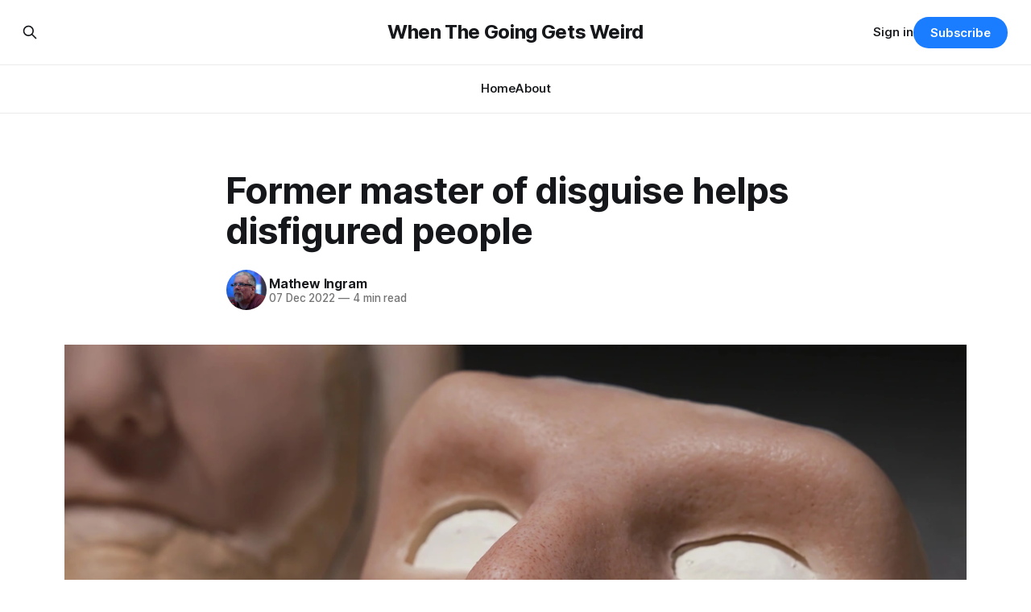

--- FILE ---
content_type: text/html; charset=utf-8
request_url: https://newsletter.mathewingram.com/former-master-of-disguise-helps-disfigured-people/
body_size: 9500
content:
<!DOCTYPE html>
<html lang="en">
<head>

    <title>Former master of disguise helps disfigured people</title>
    <meta charset="utf-8">
    <meta name="viewport" content="width=device-width, initial-scale=1.0">
    
    <link rel="preload" as="style" href="https://newsletter.mathewingram.com/assets/built/screen.css?v=3c93a9039b">
    <link rel="preload" as="script" href="https://newsletter.mathewingram.com/assets/built/source.js?v=3c93a9039b">
    
    <link rel="preload" as="font" type="font/woff2" href="https://newsletter.mathewingram.com/assets/fonts/inter-roman.woff2?v=3c93a9039b" crossorigin="anonymous">
<style>
    @font-face {
        font-family: "Inter";
        font-style: normal;
        font-weight: 100 900;
        font-display: optional;
        src: url(https://newsletter.mathewingram.com/assets/fonts/inter-roman.woff2?v=3c93a9039b) format("woff2");
        unicode-range: U+0000-00FF, U+0131, U+0152-0153, U+02BB-02BC, U+02C6, U+02DA, U+02DC, U+0304, U+0308, U+0329, U+2000-206F, U+2074, U+20AC, U+2122, U+2191, U+2193, U+2212, U+2215, U+FEFF, U+FFFD;
    }
</style>

    <link rel="stylesheet" type="text/css" href="https://newsletter.mathewingram.com/assets/built/screen.css?v=3c93a9039b">

    <style>
        :root {
            --background-color: #ffffff
        }
    </style>

    <script>
        /* The script for calculating the color contrast has been taken from
        https://gomakethings.com/dynamically-changing-the-text-color-based-on-background-color-contrast-with-vanilla-js/ */
        var accentColor = getComputedStyle(document.documentElement).getPropertyValue('--background-color');
        accentColor = accentColor.trim().slice(1);

        if (accentColor.length === 3) {
            accentColor = accentColor[0] + accentColor[0] + accentColor[1] + accentColor[1] + accentColor[2] + accentColor[2];
        }

        var r = parseInt(accentColor.substr(0, 2), 16);
        var g = parseInt(accentColor.substr(2, 2), 16);
        var b = parseInt(accentColor.substr(4, 2), 16);
        var yiq = ((r * 299) + (g * 587) + (b * 114)) / 1000;
        var textColor = (yiq >= 128) ? 'dark' : 'light';

        document.documentElement.className = `has-${textColor}-text`;
    </script>

    <link rel="icon" href="https://newsletter.mathewingram.com/content/images/size/w256h256/format/jpeg/2022/08/Me-Perugia2.jpg" type="image/jpeg">
    <link rel="canonical" href="https://newsletter.mathewingram.com/former-master-of-disguise-helps-disfigured-people/">
    <meta name="referrer" content="no-referrer-when-downgrade">
    
    <meta property="og:site_name" content="When The Going Gets Weird">
    <meta property="og:type" content="article">
    <meta property="og:title" content="Former master of disguise helps disfigured people">
    <meta property="og:description" content="It looks like there are body parts everywhere. That’s how Steve Butler knows he has come to the right place. There are at least three noses on the counter. There’s a stack of eyes, and a box full of ears and fingers. In the corner, there’s the">
    <meta property="og:url" content="https://newsletter.mathewingram.com/former-master-of-disguise-helps-disfigured-people/">
    <meta property="og:image" content="https://newsletter.mathewingram.com/content/images/size/w1200/2022/12/image-20--1-.png">
    <meta property="article:published_time" content="2022-12-07T13:39:50.000Z">
    <meta property="article:modified_time" content="2022-12-08T15:54:45.000Z">
    <meta property="article:publisher" content="https://www.facebook.com/ghost">
    <meta name="twitter:card" content="summary_large_image">
    <meta name="twitter:title" content="Former master of disguise helps disfigured people">
    <meta name="twitter:description" content="It looks like there are body parts everywhere. That’s how Steve Butler knows he has come to the right place. There are at least three noses on the counter. There’s a stack of eyes, and a box full of ears and fingers. In the corner, there’s the">
    <meta name="twitter:url" content="https://newsletter.mathewingram.com/former-master-of-disguise-helps-disfigured-people/">
    <meta name="twitter:image" content="https://newsletter.mathewingram.com/content/images/size/w1200/2022/12/image-20--1-.png">
    <meta name="twitter:label1" content="Written by">
    <meta name="twitter:data1" content="Mathew Ingram">
    <meta name="twitter:site" content="@ghost">
    <meta name="twitter:creator" content="@mathewi">
    <meta property="og:image:width" content="1200">
    <meta property="og:image:height" content="675">
    
    <script type="application/ld+json">
{
    "@context": "https://schema.org",
    "@type": "Article",
    "publisher": {
        "@type": "Organization",
        "name": "When The Going Gets Weird",
        "url": "https://newsletter.mathewingram.com/",
        "logo": {
            "@type": "ImageObject",
            "url": "https://newsletter.mathewingram.com/content/images/size/w256h256/format/jpeg/2022/08/Me-Perugia2.jpg",
            "width": 60,
            "height": 60
        }
    },
    "author": {
        "@type": "Person",
        "name": "Mathew Ingram",
        "image": {
            "@type": "ImageObject",
            "url": "https://www.gravatar.com/avatar/f55b866c6a9e608111b706fda77e3de8?s=250&r=x&d=mp",
            "width": 250,
            "height": 250
        },
        "url": "https://newsletter.mathewingram.com/author/mathew/",
        "sameAs": [
            "https://mathewingram.com",
            "https://x.com/mathewi"
        ]
    },
    "headline": "Former master of disguise helps disfigured people",
    "url": "https://newsletter.mathewingram.com/former-master-of-disguise-helps-disfigured-people/",
    "datePublished": "2022-12-07T13:39:50.000Z",
    "dateModified": "2022-12-08T15:54:45.000Z",
    "image": {
        "@type": "ImageObject",
        "url": "https://newsletter.mathewingram.com/content/images/size/w1200/2022/12/image-20--1-.png",
        "width": 1200,
        "height": 675
    },
    "description": "It looks like there are body parts everywhere. That’s how Steve Butler knows he has come to the right place. There are at least three noses on the counter. There’s a stack of eyes, and a box full of ears and fingers. In the corner, there’s the lower half of a man’s face, complete with a moustache. “It’s like something out of a movie,” Steve says, as he looks around. Barron’s modest Virginia office downplay the miracle of his work. When people walk through the door, they’re often desperate. Some ",
    "mainEntityOfPage": "https://newsletter.mathewingram.com/former-master-of-disguise-helps-disfigured-people/"
}
    </script>

    <meta name="generator" content="Ghost 6.16">
    <link rel="alternate" type="application/rss+xml" title="When The Going Gets Weird" href="https://newsletter.mathewingram.com/rss/">
    <script defer src="https://cdn.jsdelivr.net/ghost/portal@~2.58/umd/portal.min.js" data-i18n="true" data-ghost="https://newsletter.mathewingram.com/" data-key="695bcc9a2128523e551983a188" data-api="https://when-the-going-gets-weird.ghost.io/ghost/api/content/" data-locale="en" crossorigin="anonymous"></script><style id="gh-members-styles">.gh-post-upgrade-cta-content,
.gh-post-upgrade-cta {
    display: flex;
    flex-direction: column;
    align-items: center;
    font-family: -apple-system, BlinkMacSystemFont, 'Segoe UI', Roboto, Oxygen, Ubuntu, Cantarell, 'Open Sans', 'Helvetica Neue', sans-serif;
    text-align: center;
    width: 100%;
    color: #ffffff;
    font-size: 16px;
}

.gh-post-upgrade-cta-content {
    border-radius: 8px;
    padding: 40px 4vw;
}

.gh-post-upgrade-cta h2 {
    color: #ffffff;
    font-size: 28px;
    letter-spacing: -0.2px;
    margin: 0;
    padding: 0;
}

.gh-post-upgrade-cta p {
    margin: 20px 0 0;
    padding: 0;
}

.gh-post-upgrade-cta small {
    font-size: 16px;
    letter-spacing: -0.2px;
}

.gh-post-upgrade-cta a {
    color: #ffffff;
    cursor: pointer;
    font-weight: 500;
    box-shadow: none;
    text-decoration: underline;
}

.gh-post-upgrade-cta a:hover {
    color: #ffffff;
    opacity: 0.8;
    box-shadow: none;
    text-decoration: underline;
}

.gh-post-upgrade-cta a.gh-btn {
    display: block;
    background: #ffffff;
    text-decoration: none;
    margin: 28px 0 0;
    padding: 8px 18px;
    border-radius: 4px;
    font-size: 16px;
    font-weight: 600;
}

.gh-post-upgrade-cta a.gh-btn:hover {
    opacity: 0.92;
}</style><script async src="https://js.stripe.com/v3/"></script>
    <script defer src="https://cdn.jsdelivr.net/ghost/sodo-search@~1.8/umd/sodo-search.min.js" data-key="695bcc9a2128523e551983a188" data-styles="https://cdn.jsdelivr.net/ghost/sodo-search@~1.8/umd/main.css" data-sodo-search="https://when-the-going-gets-weird.ghost.io/" data-locale="en" crossorigin="anonymous"></script>
    
    <link href="https://newsletter.mathewingram.com/webmentions/receive/" rel="webmention">
    <script defer src="/public/cards.min.js?v=3c93a9039b"></script>
    <link rel="stylesheet" type="text/css" href="/public/cards.min.css?v=3c93a9039b">
    <script defer src="/public/comment-counts.min.js?v=3c93a9039b" data-ghost-comments-counts-api="https://newsletter.mathewingram.com/members/api/comments/counts/"></script>
    <script defer src="/public/member-attribution.min.js?v=3c93a9039b"></script><style>:root {--ghost-accent-color: #1a7dff;}</style>
    <!-- Google tag (gtag.js) -->
<script async src="https://www.googletagmanager.com/gtag/js?id=G-SYG9KDPTBC"></script>
<script>
  window.dataLayer = window.dataLayer || [];
  function gtag(){dataLayer.push(arguments);}
  gtag('js', new Date());

  gtag('config', 'G-SYG9KDPTBC');
</script>

</head>
<body class="post-template has-sans-title has-sans-body">

<div class="gh-viewport">
    
    <header id="gh-navigation" class="gh-navigation is-stacked gh-outer">
    <div class="gh-navigation-inner gh-inner">

        <div class="gh-navigation-brand">
            <a class="gh-navigation-logo is-title" href="https://newsletter.mathewingram.com">
                    When The Going Gets Weird
            </a>
            <button class="gh-search gh-icon-button" aria-label="Search this site" data-ghost-search>
    <svg xmlns="http://www.w3.org/2000/svg" fill="none" viewBox="0 0 24 24" stroke="currentColor" stroke-width="2" width="20" height="20"><path stroke-linecap="round" stroke-linejoin="round" d="M21 21l-6-6m2-5a7 7 0 11-14 0 7 7 0 0114 0z"></path></svg></button>            <button class="gh-burger gh-icon-button" aria-label="Menu">
                <svg xmlns="http://www.w3.org/2000/svg" width="24" height="24" fill="currentColor" viewBox="0 0 256 256"><path d="M224,128a8,8,0,0,1-8,8H40a8,8,0,0,1,0-16H216A8,8,0,0,1,224,128ZM40,72H216a8,8,0,0,0,0-16H40a8,8,0,0,0,0,16ZM216,184H40a8,8,0,0,0,0,16H216a8,8,0,0,0,0-16Z"></path></svg>                <svg xmlns="http://www.w3.org/2000/svg" width="24" height="24" fill="currentColor" viewBox="0 0 256 256"><path d="M205.66,194.34a8,8,0,0,1-11.32,11.32L128,139.31,61.66,205.66a8,8,0,0,1-11.32-11.32L116.69,128,50.34,61.66A8,8,0,0,1,61.66,50.34L128,116.69l66.34-66.35a8,8,0,0,1,11.32,11.32L139.31,128Z"></path></svg>            </button>
        </div>

        <nav class="gh-navigation-menu">
            <ul class="nav">
    <li class="nav-home"><a href="https://newsletter.mathewingram.com/">Home</a></li>
    <li class="nav-about"><a href="https://newsletter.mathewingram.com/about/">About</a></li>
</ul>

        </nav>

        <div class="gh-navigation-actions">
                <button class="gh-search gh-icon-button" aria-label="Search this site" data-ghost-search>
    <svg xmlns="http://www.w3.org/2000/svg" fill="none" viewBox="0 0 24 24" stroke="currentColor" stroke-width="2" width="20" height="20"><path stroke-linecap="round" stroke-linejoin="round" d="M21 21l-6-6m2-5a7 7 0 11-14 0 7 7 0 0114 0z"></path></svg></button>                <div class="gh-navigation-members">
                            <a href="#/portal/signin" data-portal="signin">Sign in</a>
                                <a class="gh-button" href="#/portal/signup" data-portal="signup">Subscribe</a>
                </div>
        </div>

    </div>
</header>

    

<main class="gh-main">

    <article class="gh-article post">

        <header class="gh-article-header gh-canvas">

            <h1 class="gh-article-title is-title">Former master of disguise helps disfigured people</h1>

            <div class="gh-article-meta">
                <div class="gh-article-author-image instapaper_ignore">
                            <a href="/author/mathew/">
                                <img class="author-profile-image" src="https://www.gravatar.com/avatar/f55b866c6a9e608111b706fda77e3de8?s&#x3D;250&amp;r&#x3D;x&amp;d&#x3D;mp" alt="Mathew Ingram">
                            </a>
                </div>
                <div class="gh-article-meta-wrapper">
                    <h4 class="gh-article-author-name"><a href="/author/mathew/">Mathew Ingram</a></h4>
                    <div class="gh-article-meta-content">
                        <time class="gh-article-meta-date" datetime="2022-12-07">07 Dec 2022</time>
                            <span class="gh-article-meta-length"><span class="bull">—</span> 4 min read</span>
                    </div>
                </div>
            </div>

                <figure class="gh-article-image">
        <img
            srcset="/content/images/size/w320/2022/12/image-20--1-.png 320w,
                    /content/images/size/w600/2022/12/image-20--1-.png 600w,
                    /content/images/size/w960/2022/12/image-20--1-.png 960w,
                    /content/images/size/w1200/2022/12/image-20--1-.png 1200w,
                    /content/images/size/w2000/2022/12/image-20--1-.png 2000w"
            sizes="(max-width: 1200px) 100vw, 1120px"
            src="/content/images/size/w1200/2022/12/image-20--1-.png"
            alt="Former master of disguise helps disfigured people"
        >
    </figure>

        </header>

        <section class="gh-content gh-canvas is-body">
            <p>It looks like there are body parts everywhere. That’s how Steve Butler knows he has come to the right place. There are at least three noses on the counter. There’s a stack of eyes, and a box full of ears and fingers. In the corner, <a href="https://mathewingram.com/bt?ref=newsletter.mathewingram.com">there’s the lower half of a man’s face</a>, complete with a moustache. “It’s like something out of a movie,” Steve says, as he looks around. Barron’s modest Virginia office downplay the miracle of his work. When people walk through the door, they’re often desperate. Some have told him they are suicidal. By the time they leave, their physical differences are practically invisible to the outside world.</p><h2 id="why-frogs-survived-the-asteroid-that-wiped-out-the-dinosaurs">Why frogs survived the asteroid that wiped out the dinosaurs</h2><p>No creature could have prepared for the disaster. When an asteroid struck the Earth 66 million years ago, the world was shaken up as earthquakes reverberated out from the impact site and falling debris from the collision heated the air to the equivalent of an oven on broil. Three years of “impact winter” followed; temperatures plummeted, and photosynthesis nearly ceased. The end-Cretaceous mass extinction wiped out <a href="https://mathewingram.com/bu?ref=newsletter.mathewingram.com">roughly 75 percent of known fossil species</a> virtually overnight. Not only did all the non-bird dinosaurs go extinct, but mass extinctions also decimated lizards and mammals. But frogs fared better than average.</p><figure class="kg-card kg-image-card"><img src="https://newsletter.mathewingram.com/content/images/2022/12/image-21.png" class="kg-image" alt loading="lazy" width="1000" height="750" srcset="https://newsletter.mathewingram.com/content/images/size/w600/2022/12/image-21.png 600w, https://newsletter.mathewingram.com/content/images/2022/12/image-21.png 1000w" sizes="(min-width: 720px) 720px"></figure><h2 id="dna-research-shows-ancient-britain-was-more-diverse-than-we-imagined">DNA research shows ancient Britain was more diverse than we imagined</h2><p>When you imagine life in ancient Britain, you’d be forgiven for picturing quaint villages where everyone looked and spoke the same way. But a recent study could change the way historians think about early medieval communities. Most of what we know about English history after the fall of the Roman Empire is limited to archaeological finds. There are only two contemporary accounts of this post Roman period. Gildas (sixth century) and Bede (eighth century) were both monks who give narrow descriptions. <a href="https://mathewingram.com/bv?ref=newsletter.mathewingram.com">But a new study changes that</a>. It analysed DNA from the remains of 460 people from sites across northern Europe and found evidence of mass migration from Europe to England and movement of people from as far away as West Africa.</p><figure class="kg-card kg-image-card"><img src="https://newsletter.mathewingram.com/content/images/2022/12/image-22.png" class="kg-image" alt loading="lazy" width="976" height="549" srcset="https://newsletter.mathewingram.com/content/images/size/w600/2022/12/image-22.png 600w, https://newsletter.mathewingram.com/content/images/2022/12/image-22.png 976w" sizes="(min-width: 720px) 720px"></figure><h2 id="can-this-man-stop-lying-he-hopes-so">Can this man stop lying? He hopes so</h2><p>Christopher Massimine is trying not to lie. He’s trying not to lie when his wife asks him whether he has sorted the recycling, or when his mother-in-law’s friend Mary Ann asks whether he liked the baked appetizers she brought over. He’s trying not to lie to his therapist, who has him on a regimen of <a href="https://mathewingram.com/bw?ref=newsletter.mathewingram.com">cognitive behavioral therapy to help him stop lying</a>. And he’s trying not to lie to a reporter who has come to interview him about how a lifetime of lying caught up with him. This effort began around 15 months ago, when Mr. Massimine resigned from his job after a local journalist reported that he had embellished his résumé with untrue claims.</p><figure class="kg-card kg-image-card"><img src="https://newsletter.mathewingram.com/content/images/2022/12/image-24.png" class="kg-image" alt loading="lazy" width="2000" height="1334" srcset="https://newsletter.mathewingram.com/content/images/size/w600/2022/12/image-24.png 600w, https://newsletter.mathewingram.com/content/images/size/w1000/2022/12/image-24.png 1000w, https://newsletter.mathewingram.com/content/images/size/w1600/2022/12/image-24.png 1600w, https://newsletter.mathewingram.com/content/images/2022/12/image-24.png 2048w" sizes="(min-width: 720px) 720px"></figure><h2 id="how-centuries-old-whaling-logs-are-filling-gaps-in-our-climate-knowledge">How centuries-old whaling logs are filling gaps in our climate knowledge</h2><p>Logbooks, like the nearly 200-page document kept aboard the Eunice H. Adams, served as legal reports, necessary for insurance claims, which meant log keepers kept exhaustive records of the crew’s day-to-day exploits. They tracked the ship’s location, other vessels encountered, and both weather and sea conditions along the routes they sailed. But they also kept clues for the future: Stored within the pages of the 18th and 19th-century whaling logbooks <a href="https://mathewingram.com/bx?ref=newsletter.mathewingram.com">is a cache of ancient weather records</a>. “These historical data collection efforts help us extend back the historical record so we can better see what changes might be ‘natural,’ and which we might be driving due to human influence.”</p><figure class="kg-card kg-image-card"><img src="https://newsletter.mathewingram.com/content/images/2022/12/image-27.png" class="kg-image" alt loading="lazy" width="1600" height="1067" srcset="https://newsletter.mathewingram.com/content/images/size/w600/2022/12/image-27.png 600w, https://newsletter.mathewingram.com/content/images/size/w1000/2022/12/image-27.png 1000w, https://newsletter.mathewingram.com/content/images/2022/12/image-27.png 1600w" sizes="(min-width: 720px) 720px"></figure><h2 id="inside-the-strange-new-world-of-being-a-deepfake-actor">Inside the strange new world of being a deepfake actor</h2><p>In 2019, two multimedia artists, Francesca Panetta and Halsey Burgund, set about to pursue a provocative idea. Deepfake video and audio had been advancing in parallel but had yet to be integrated into a complete experience. Could they do it in a way that demonstrated the technology’s full potential while educating people about how it could be abused? To bring the experiment to life, <a href="https://mathewingram.com/by?ref=newsletter.mathewingram.com">they chose an equally provocative subject</a>: they would create an alternative history of the 1969 Apollo moon landing. Before the launch, US president Richard Nixon’s speechwriters had prepared two versions of his national address—one designated “In Event of Moon Disaster,” in case things didn’t go as planned. The real Nixon, fortunately, never had to deliver it. But a deepfake Nixon could.</p><figure class="kg-card kg-image-card"><img src="https://newsletter.mathewingram.com/content/images/2022/12/image-28.png" class="kg-image" alt loading="lazy" width="898" height="633" srcset="https://newsletter.mathewingram.com/content/images/size/w600/2022/12/image-28.png 600w, https://newsletter.mathewingram.com/content/images/2022/12/image-28.png 898w" sizes="(min-width: 720px) 720px"></figure><h2 id="otters-trying-to-watch-a-butterfly">Otters trying to watch a butterfly</h2><figure class="kg-card kg-embed-card"><blockquote class="twitter-tweet"><p lang="en" dir="ltr">Otters see a butterfly.<a href="https://t.co/p9WGWS0sjK?ref=newsletter.mathewingram.com">pic.twitter.com/p9WGWS0sjK</a></p>&mdash; Fascinating (@fasc1nate) <a href="https://twitter.com/fasc1nate/status/1599807732143755264?ref_src=twsrc%5Etfw&ref=newsletter.mathewingram.com">December 5, 2022</a></blockquote>
<script async src="https://platform.twitter.com/widgets.js" charset="utf-8"></script>
</figure>
        </section>

    </article>

        <div class="gh-comments gh-canvas">
            
        <script defer src="https://cdn.jsdelivr.net/ghost/comments-ui@~1.3/umd/comments-ui.min.js" data-locale="en" data-ghost-comments="https://newsletter.mathewingram.com/" data-api="https://when-the-going-gets-weird.ghost.io/ghost/api/content/" data-admin="https://when-the-going-gets-weird.ghost.io/ghost/" data-key="695bcc9a2128523e551983a188" data-title="null" data-count="true" data-post-id="638fc726ba82b6003d4a5120" data-color-scheme="auto" data-avatar-saturation="60" data-accent-color="#1a7dff" data-comments-enabled="all" data-publication="When The Going Gets Weird" crossorigin="anonymous"></script>
    
        </div>

</main>


            <section class="gh-container is-grid gh-outer">
                <div class="gh-container-inner gh-inner">
                    <h2 class="gh-container-title">Read more</h2>
                    <div class="gh-feed">
                            <article class="gh-card post">
    <a class="gh-card-link" href="/a-young-poet-wrote-his-way-out-of-prison-in-the-early-1900s/">
            <figure class="gh-card-image">
                <img
                    srcset="/content/images/size/w160/format/webp/2026/01/1911m_Birds_Eye_View_State_Prison.format-jpeg.width-1000.jpg 160w,
                            /content/images/size/w320/format/webp/2026/01/1911m_Birds_Eye_View_State_Prison.format-jpeg.width-1000.jpg 320w,
                            /content/images/size/w600/format/webp/2026/01/1911m_Birds_Eye_View_State_Prison.format-jpeg.width-1000.jpg 600w,
                            /content/images/size/w960/format/webp/2026/01/1911m_Birds_Eye_View_State_Prison.format-jpeg.width-1000.jpg 960w,
                            /content/images/size/w1200/format/webp/2026/01/1911m_Birds_Eye_View_State_Prison.format-jpeg.width-1000.jpg 1200w,
                            /content/images/size/w2000/format/webp/2026/01/1911m_Birds_Eye_View_State_Prison.format-jpeg.width-1000.jpg 2000w"
                    sizes="320px"
                    src="/content/images/size/w600/2026/01/1911m_Birds_Eye_View_State_Prison.format-jpeg.width-1000.jpg"
                    alt="A young poet wrote his way out of prison in the early 1900s"
                    loading="lazy"
                >
            </figure>
        <div class="gh-card-wrapper">
            <h3 class="gh-card-title is-title">A young poet wrote his way out of prison in the early 1900s</h3>
                    <p class="gh-card-excerpt is-body">It was 1905 and 19-year-old Carter had just started his ten year sentence – arrested for burglarizing the station in Karlstad, MN, while hopping trains westward. He’d taken $24 to buy food and shelter. Not much is known about John Carter — in fact, that’s a penname and the public</p>
            <footer class="gh-card-meta">
<!--
             -->                    <time class="gh-card-date" datetime="2026-01-30">30 Jan 2026</time>
                <!--
         --></footer>
        </div>
    </a>
</article>
                            <article class="gh-card post">
    <a class="gh-card-link" href="/scientists-are-inventing-mirror-cells-that-could-kill-us-all/">
            <figure class="gh-card-image">
                <img
                    srcset="/content/images/size/w160/format/webp/2026/01/image-124--1-.png 160w,
                            /content/images/size/w320/format/webp/2026/01/image-124--1-.png 320w,
                            /content/images/size/w600/format/webp/2026/01/image-124--1-.png 600w,
                            /content/images/size/w960/format/webp/2026/01/image-124--1-.png 960w,
                            /content/images/size/w1200/format/webp/2026/01/image-124--1-.png 1200w,
                            /content/images/size/w2000/format/webp/2026/01/image-124--1-.png 2000w"
                    sizes="320px"
                    src="/content/images/size/w600/2026/01/image-124--1-.png"
                    alt="Scientists are inventing mirror cells that could kill us all"
                    loading="lazy"
                >
            </figure>
        <div class="gh-card-wrapper">
            <h3 class="gh-card-title is-title">Scientists are inventing mirror cells that could kill us all</h3>
                    <p class="gh-card-excerpt is-body">It’s 2036, and scientists are working on a new class of drugs. These medications are mirror-image versions of the molecules your body uses to fight disease. Their big advantage is that reverse compounds last longer because destructive enzymes don’t recognize them and rip them apart. The scientists experiment</p>
            <footer class="gh-card-meta">
<!--
             -->                    <time class="gh-card-date" datetime="2026-01-29">29 Jan 2026</time>
                <!--
         --></footer>
        </div>
    </a>
</article>
                            <article class="gh-card post">
    <a class="gh-card-link" href="/people-who-have-alzheimers-almost-never-get-cancer/">
            <figure class="gh-card-image">
                <img
                    srcset="/content/images/size/w160/format/webp/2026/01/image-109-1-2.png 160w,
                            /content/images/size/w320/format/webp/2026/01/image-109-1-2.png 320w,
                            /content/images/size/w600/format/webp/2026/01/image-109-1-2.png 600w,
                            /content/images/size/w960/format/webp/2026/01/image-109-1-2.png 960w,
                            /content/images/size/w1200/format/webp/2026/01/image-109-1-2.png 1200w,
                            /content/images/size/w2000/format/webp/2026/01/image-109-1-2.png 2000w"
                    sizes="320px"
                    src="/content/images/size/w600/2026/01/image-109-1-2.png"
                    alt="People who have Alzheimer&#x27;s almost never get cancer"
                    loading="lazy"
                >
            </figure>
        <div class="gh-card-wrapper">
            <h3 class="gh-card-title is-title">People who have Alzheimer&#x27;s almost never get cancer</h3>
                    <p class="gh-card-excerpt is-body">For decades, researchers have noted that cancer and Alzheimer’s disease are rarely found in the same person, fuelling speculation that one condition might offer some degree of protection from the other. Now, a study in mice provides a possible molecular solution to the medical mystery: a protein produced by</p>
            <footer class="gh-card-meta">
<!--
             -->                    <time class="gh-card-date" datetime="2026-01-28">28 Jan 2026</time>
                <!--
         --></footer>
        </div>
    </a>
</article>
                            <article class="gh-card post">
    <a class="gh-card-link" href="/michael-jacksons-pet-chimp-bubbles-is-now-in-his-40s/">
            <figure class="gh-card-image">
                <img
                    srcset="/content/images/size/w160/format/webp/2026/01/image-109-1-1.png 160w,
                            /content/images/size/w320/format/webp/2026/01/image-109-1-1.png 320w,
                            /content/images/size/w600/format/webp/2026/01/image-109-1-1.png 600w,
                            /content/images/size/w960/format/webp/2026/01/image-109-1-1.png 960w,
                            /content/images/size/w1200/format/webp/2026/01/image-109-1-1.png 1200w,
                            /content/images/size/w2000/format/webp/2026/01/image-109-1-1.png 2000w"
                    sizes="320px"
                    src="/content/images/size/w600/2026/01/image-109-1-1.png"
                    alt="Michael Jackson&#x27;s pet chimp Bubbles is now in his 40s"
                    loading="lazy"
                >
            </figure>
        <div class="gh-card-wrapper">
            <h3 class="gh-card-title is-title">Michael Jackson&#x27;s pet chimp Bubbles is now in his 40s</h3>
                    <p class="gh-card-excerpt is-body">Bubbles is a chimpanzee once kept as a pet by the American singer Michael Jackson, who bought him from a Texas research facility in the 1980s. Bubbles frequently traveled with Jackson, drawing attention in the media. In 1987, during the Bad world tour, Bubbles and Jackson drank tea with the</p>
            <footer class="gh-card-meta">
<!--
             -->                    <time class="gh-card-date" datetime="2026-01-27">27 Jan 2026</time>
                <!--
         --></footer>
        </div>
    </a>
</article>
                    </div>
                </div>
            </section>

    
    <footer class="gh-footer gh-outer">
    <div class="gh-footer-inner gh-inner">

        <div class="gh-footer-bar">
            <span class="gh-footer-logo is-title">
                    When The Going Gets Weird
            </span>
            <nav class="gh-footer-menu">
                <ul class="nav">
    <li class="nav-sign-up"><a href="#/portal/">Sign up</a></li>
</ul>

            </nav>
            <div class="gh-footer-copyright">
                Powered by <a href="https://ghost.org/" target="_blank" rel="noopener">Ghost</a>
            </div>
        </div>

                <section class="gh-footer-signup">
                    <h2 class="gh-footer-signup-header is-title">
                        When The Going Gets Weird
                    </h2>
                    <p class="gh-footer-signup-subhead is-body">
                        Links that interest me, and maybe you
                    </p>
                    <form class="gh-form" data-members-form>
    <input class="gh-form-input" id="footer-email" name="email" type="email" placeholder="jamie@example.com" required data-members-email>
    <button class="gh-button" type="submit" aria-label="Subscribe">
        <span><span>Subscribe</span> <svg xmlns="http://www.w3.org/2000/svg" width="32" height="32" fill="currentColor" viewBox="0 0 256 256"><path d="M224.49,136.49l-72,72a12,12,0,0,1-17-17L187,140H40a12,12,0,0,1,0-24H187L135.51,64.48a12,12,0,0,1,17-17l72,72A12,12,0,0,1,224.49,136.49Z"></path></svg></span>
        <svg xmlns="http://www.w3.org/2000/svg" height="24" width="24" viewBox="0 0 24 24">
    <g stroke-linecap="round" stroke-width="2" fill="currentColor" stroke="none" stroke-linejoin="round" class="nc-icon-wrapper">
        <g class="nc-loop-dots-4-24-icon-o">
            <circle cx="4" cy="12" r="3"></circle>
            <circle cx="12" cy="12" r="3"></circle>
            <circle cx="20" cy="12" r="3"></circle>
        </g>
        <style data-cap="butt">
            .nc-loop-dots-4-24-icon-o{--animation-duration:0.8s}
            .nc-loop-dots-4-24-icon-o *{opacity:.4;transform:scale(.75);animation:nc-loop-dots-4-anim var(--animation-duration) infinite}
            .nc-loop-dots-4-24-icon-o :nth-child(1){transform-origin:4px 12px;animation-delay:-.3s;animation-delay:calc(var(--animation-duration)/-2.666)}
            .nc-loop-dots-4-24-icon-o :nth-child(2){transform-origin:12px 12px;animation-delay:-.15s;animation-delay:calc(var(--animation-duration)/-5.333)}
            .nc-loop-dots-4-24-icon-o :nth-child(3){transform-origin:20px 12px}
            @keyframes nc-loop-dots-4-anim{0%,100%{opacity:.4;transform:scale(.75)}50%{opacity:1;transform:scale(1)}}
        </style>
    </g>
</svg>        <svg class="checkmark" xmlns="http://www.w3.org/2000/svg" viewBox="0 0 52 52">
    <path class="checkmark__check" fill="none" d="M14.1 27.2l7.1 7.2 16.7-16.8"/>
    <style>
        .checkmark {
            width: 40px;
            height: 40px;
            display: block;
            stroke-width: 2.5;
            stroke: currentColor;
            stroke-miterlimit: 10;
        }

        .checkmark__check {
            transform-origin: 50% 50%;
            stroke-dasharray: 48;
            stroke-dashoffset: 48;
            animation: stroke .3s cubic-bezier(0.650, 0.000, 0.450, 1.000) forwards;
        }

        @keyframes stroke {
            100% { stroke-dashoffset: 0; }
        }
    </style>
</svg>    </button>
    <p data-members-error></p>
</form>                </section>

    </div>
</footer>    
</div>

    <div class="pswp" tabindex="-1" role="dialog" aria-hidden="true">
    <div class="pswp__bg"></div>

    <div class="pswp__scroll-wrap">
        <div class="pswp__container">
            <div class="pswp__item"></div>
            <div class="pswp__item"></div>
            <div class="pswp__item"></div>
        </div>

        <div class="pswp__ui pswp__ui--hidden">
            <div class="pswp__top-bar">
                <div class="pswp__counter"></div>

                <button class="pswp__button pswp__button--close" title="Close (Esc)"></button>
                <button class="pswp__button pswp__button--share" title="Share"></button>
                <button class="pswp__button pswp__button--fs" title="Toggle fullscreen"></button>
                <button class="pswp__button pswp__button--zoom" title="Zoom in/out"></button>

                <div class="pswp__preloader">
                    <div class="pswp__preloader__icn">
                        <div class="pswp__preloader__cut">
                            <div class="pswp__preloader__donut"></div>
                        </div>
                    </div>
                </div>
            </div>

            <div class="pswp__share-modal pswp__share-modal--hidden pswp__single-tap">
                <div class="pswp__share-tooltip"></div>
            </div>

            <button class="pswp__button pswp__button--arrow--left" title="Previous (arrow left)"></button>
            <button class="pswp__button pswp__button--arrow--right" title="Next (arrow right)"></button>

            <div class="pswp__caption">
                <div class="pswp__caption__center"></div>
            </div>
        </div>
    </div>
</div>
<script src="https://newsletter.mathewingram.com/assets/built/source.js?v=3c93a9039b"></script>



</body>
</html>
